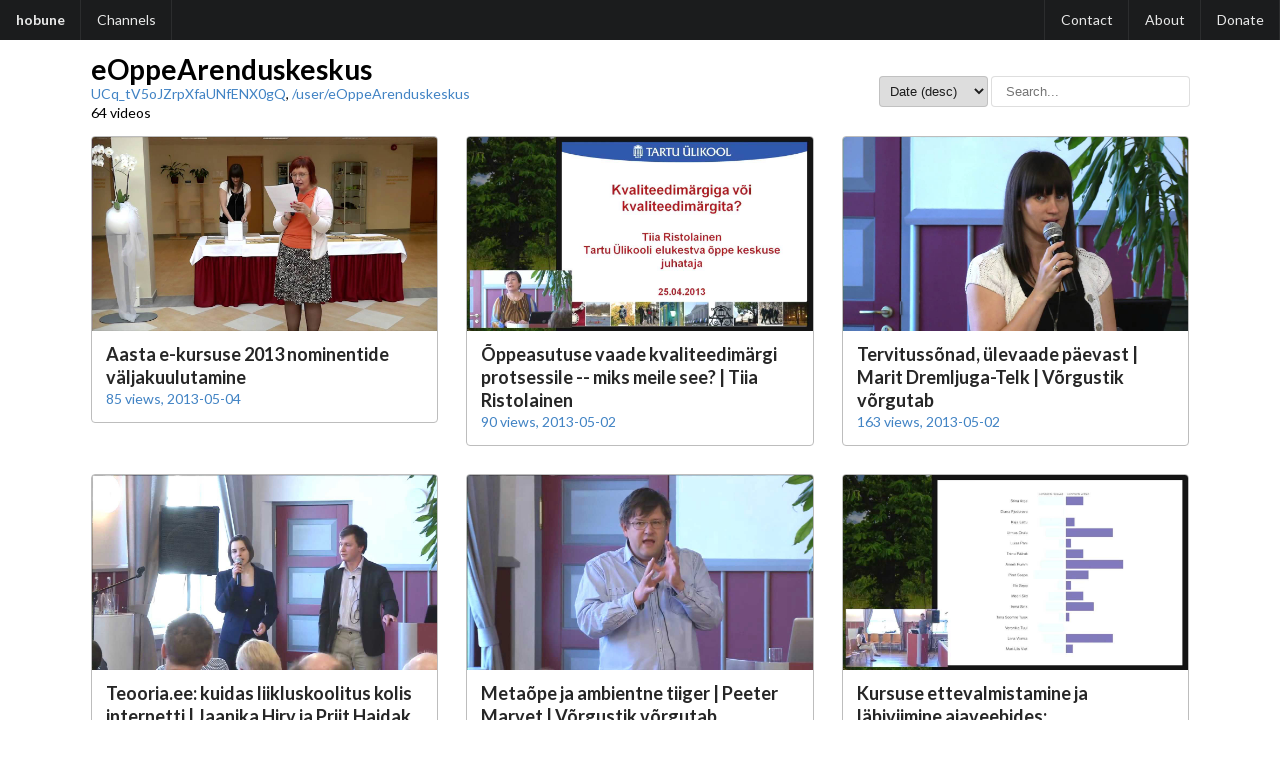

--- FILE ---
content_type: text/html; charset=UTF-8
request_url: https://hobune.stream/channels/UCq_tV5oJZrpXfaUNfENX0gQ
body_size: 7801
content:
<!DOCTYPE html>
<html lang="en">
  <head>
    <link rel="icon" type="image/x-icon" href="/favicon.ico">
    <link rel="stylesheet" type="text/css" href="/hobune.css">
    <script src="/hobune.js"></script>
    <title>eOppeArenduskeskus - hobune</title>
    <meta name="viewport" content="width=device-width, initial-scale=1, shrink-to-fit=no">
    <meta charset="UTF-8">
    <meta name="description" content="eOppeArenduskeskus&#x27;s channel archive">
  </head>
  <body>
    <div class="header">
      <a href="/" class="item primary">
        hobune
      </a>
      <a href="/channels/" class="item">
        Channels
      </a>
      <span class="item grow"></span>
      <a href="/Contact" class="item right">Contact</a> <a href="/About" class="item">About</a> <a href="/Donate" class="item">Donate</a> 
    </div>
    <div class="container channels">
  <div class="head">
    <div class="title">
      <h1 style="display: inline-block;">eOppeArenduskeskus</h1>
      <p class="subtitle"><a href="https://www.youtube.com/channel/UCq_tV5oJZrpXfaUNfENX0gQ">UCq_tV5oJZrpXfaUNfENX0gQ</a>, <a href="https://www.youtube.com/user/eOppeArenduskeskus">/user/eOppeArenduskeskus</a><br>64 videos</p>
    </div>
    <div>
      <div>
        <select name="sort" class="sort" oninput="channelSort()">
          <option value="date-a">Date (asc)</option>
          <option value="date-" selected>Date (desc)</option>
          <option value="search-a">Name (asc)</option>
          <option value="search-">Name (desc)</option>
          <option value="views-a">Views (asc)</option>
          <option value="views-">Views (desc)</option>
        </select>
        <input type="text" class="search" oninput="channelSearch()" placeholder="Search...">
      </div>
    </div>
  </div>
  
  <div class="channels flex-grid">
    
                <div class="card searchable" data-search="Aasta e-kursuse 2013 nominentide väljakuulutamine" data-date="20130504" data-views="85">
                    <a href="/videos/jgZFqNbWm48" class="inner">
                      <div class="image thumbnail">
                            <img loading="lazy" src="https://cdn.hobune.stream/files/channels-cdn/eOppeArenduskeskus%20%28eOppeArenduskeskus%29/20130504%20-%20Aasta%20e-kursuse%202013%20nominentide%20v%C3%A4ljakuulutamine%20-%20jgZFqNbWm48.jpg">
                      </div>
                      <div class="content">
                        <h3 class="title">Aasta e-kursuse 2013 nominentide väljakuulutamine</h3>
                        <p>85 views, 2013-05-04</p>
                      </div>
                    </a>
                </div>
                
                <div class="card searchable" data-search="Õppeasutuse vaade kvaliteedimärgi protsessile -- miks meile see? | Tiia Ristolainen" data-date="20130502" data-views="90">
                    <a href="/videos/UQzWIJLGrQY" class="inner">
                      <div class="image thumbnail">
                            <img loading="lazy" src="https://cdn.hobune.stream/files/channels-cdn/eOppeArenduskeskus%20%28eOppeArenduskeskus%29/20130502%20-%20%C3%95ppeasutuse%20vaade%20kvaliteedim%C3%A4rgi%20protsessile%20--%20miks%20meile%20see%20_%20Tiia%20Ristolainen%20-%20UQzWIJLGrQY.jpg">
                      </div>
                      <div class="content">
                        <h3 class="title">Õppeasutuse vaade kvaliteedimärgi protsessile -- miks meile see? | Tiia Ristolainen</h3>
                        <p>90 views, 2013-05-02</p>
                      </div>
                    </a>
                </div>
                
                <div class="card searchable" data-search="Tervitussõnad, ülevaade päevast | Marit Dremljuga-Telk | Võrgustik võrgutab" data-date="20130502" data-views="163">
                    <a href="/videos/q_BDkWnOXV4" class="inner">
                      <div class="image thumbnail">
                            <img loading="lazy" src="https://cdn.hobune.stream/files/channels-cdn/eOppeArenduskeskus%20%28eOppeArenduskeskus%29/20130502%20-%20Tervituss%C3%B5nad%2C%20%C3%BClevaade%20p%C3%A4evast%20_%20Marit%20Dremljuga-Telk%20_%20V%C3%B5rgustik%20v%C3%B5rgutab%20-%20q_BDkWnOXV4.jpg">
                      </div>
                      <div class="content">
                        <h3 class="title">Tervitussõnad, ülevaade päevast | Marit Dremljuga-Telk | Võrgustik võrgutab</h3>
                        <p>163 views, 2013-05-02</p>
                      </div>
                    </a>
                </div>
                
                <div class="card searchable" data-search="Teooria.ee: kuidas liikluskoolitus kolis internetti | Jaanika Hirv ja Priit Haidak" data-date="20130502" data-views="210">
                    <a href="/videos/8g1OYynzlwk" class="inner">
                      <div class="image thumbnail">
                            <img loading="lazy" src="https://cdn.hobune.stream/files/channels-cdn/eOppeArenduskeskus%20%28eOppeArenduskeskus%29/20130502%20-%20Teooria.ee%20-%20kuidas%20liikluskoolitus%20kolis%20internetti%20_%20Jaanika%20Hirv%20ja%20Priit%20Haidak%20-%208g1OYynzlwk.jpg">
                      </div>
                      <div class="content">
                        <h3 class="title">Teooria.ee: kuidas liikluskoolitus kolis internetti | Jaanika Hirv ja Priit Haidak</h3>
                        <p>210 views, 2013-05-02</p>
                      </div>
                    </a>
                </div>
                
                <div class="card searchable" data-search="Metaõpe ja ambientne tiiger | Peeter Marvet | Võrgustik võrgutab" data-date="20130502" data-views="279">
                    <a href="/videos/Lb-1E_1iKMU" class="inner">
                      <div class="image thumbnail">
                            <img loading="lazy" src="https://cdn.hobune.stream/files/channels-cdn/eOppeArenduskeskus%20%28eOppeArenduskeskus%29/20130502%20-%20Meta%C3%B5pe%20ja%20ambientne%20tiiger%20_%20Peeter%20Marvet%20_%20V%C3%B5rgustik%20v%C3%B5rgutab%20-%20Lb-1E_1iKMU.jpg">
                      </div>
                      <div class="content">
                        <h3 class="title">Metaõpe ja ambientne tiiger | Peeter Marvet | Võrgustik võrgutab</h3>
                        <p>279 views, 2013-05-02</p>
                      </div>
                    </a>
                </div>
                
                <div class="card searchable" data-search="Kursuse ettevalmistamine ja läbiviimine ajaveebides: #oppematerjalid | Hans Põldoja" data-date="20130502" data-views="43">
                    <a href="/videos/g46YQKFUu4w" class="inner">
                      <div class="image thumbnail">
                            <img loading="lazy" src="https://cdn.hobune.stream/files/channels-cdn/eOppeArenduskeskus%20%28eOppeArenduskeskus%29/20130502%20-%20Kursuse%20ettevalmistamine%20ja%20l%C3%A4biviimine%20ajaveebides%20-%20%23oppematerjalid%20_%20Hans%20P%C3%B5ldoja%20-%20g46YQKFUu4w.jpg">
                      </div>
                      <div class="content">
                        <h3 class="title">Kursuse ettevalmistamine ja läbiviimine ajaveebides: #oppematerjalid | Hans Põldoja</h3>
                        <p>43 views, 2013-05-02</p>
                      </div>
                    </a>
                </div>
                
                <div class="card searchable" data-search="Kursus &quot;Poliitiline vägivald Eestis 1905-1960&quot; | Aigi Rahi-Tamm | Võrgustik võrgutab" data-date="20130502" data-views="137">
                    <a href="/videos/s3dTQPMZHcU" class="inner">
                      <div class="image thumbnail">
                            <img loading="lazy" src="https://cdn.hobune.stream/files/channels-cdn/eOppeArenduskeskus%20%28eOppeArenduskeskus%29/20130502%20-%20Kursus%20%27Poliitiline%20v%C3%A4givald%20Eestis%201905-1960%27%20_%20Aigi%20Rahi-Tamm%20_%20V%C3%B5rgustik%20v%C3%B5rgutab%20-%20s3dTQPMZHcU.jpg">
                      </div>
                      <div class="content">
                        <h3 class="title">Kursus &quot;Poliitiline vägivald Eestis 1905-1960&quot; | Aigi Rahi-Tamm | Võrgustik võrgutab</h3>
                        <p>137 views, 2013-05-02</p>
                      </div>
                    </a>
                </div>
                
                <div class="card searchable" data-search="Kursus &quot;Ehituse organiseerimine + projekt&quot; | Aivars Alt | Võrgustik võrgutab" data-date="20130502" data-views="98">
                    <a href="/videos/-lh64PONENs" class="inner">
                      <div class="image thumbnail">
                            <img loading="lazy" src="https://cdn.hobune.stream/files/channels-cdn/eOppeArenduskeskus%20%28eOppeArenduskeskus%29/20130502%20-%20Kursus%20%27Ehituse%20organiseerimine%20%2B%20projekt%27%20_%20Aivars%20Alt%20_%20V%C3%B5rgustik%20v%C3%B5rgutab%20-%20-lh64PONENs.jpg">
                      </div>
                      <div class="content">
                        <h3 class="title">Kursus &quot;Ehituse organiseerimine + projekt&quot; | Aivars Alt | Võrgustik võrgutab</h3>
                        <p>98 views, 2013-05-02</p>
                      </div>
                    </a>
                </div>
                
                <div class="card searchable" data-search="E-kursuse kvaliteedimärgi elulugu -- mida meil sellest õppida? | Merle Varendi ja Egle Kampus" data-date="20130502" data-views="102">
                    <a href="/videos/TsoqVtF8foQ" class="inner">
                      <div class="image thumbnail">
                            <img loading="lazy" src="https://cdn.hobune.stream/files/channels-cdn/eOppeArenduskeskus%20%28eOppeArenduskeskus%29/20130502%20-%20E-kursuse%20kvaliteedim%C3%A4rgi%20elulugu%20--%20mida%20meil%20sellest%20%C3%B5ppida%20_%20Merle%20Varendi%20ja%20Egle%20Kampus%20-%20TsoqVtF8foQ.jpg">
                      </div>
                      <div class="content">
                        <h3 class="title">E-kursuse kvaliteedimärgi elulugu -- mida meil sellest õppida? | Merle Varendi ja Egle Kampus</h3>
                        <p>102 views, 2013-05-02</p>
                      </div>
                    </a>
                </div>
                
                <div class="card searchable" data-search="Autoriõiguse kiirkursus e-õppematerjalide koostajaile | Peeter P. Mõtsküla | Võrgustik võrgutab" data-date="20130502" data-views="312">
                    <a href="/videos/VgcegYu6oKc" class="inner">
                      <div class="image thumbnail">
                            <img loading="lazy" src="https://cdn.hobune.stream/files/channels-cdn/eOppeArenduskeskus%20%28eOppeArenduskeskus%29/20130502%20-%20Autori%C3%B5iguse%20kiirkursus%20e-%C3%B5ppematerjalide%20koostajaile%20_%20Peeter%20P.%20M%C3%B5tsk%C3%BCla%20_%20V%C3%B5rgustik%20v%C3%B5rgutab%20-%20VgcegYu6oKc.jpg">
                      </div>
                      <div class="content">
                        <h3 class="title">Autoriõiguse kiirkursus e-õppematerjalide koostajaile | Peeter P. Mõtsküla | Võrgustik võrgutab</h3>
                        <p>312 views, 2013-05-02</p>
                      </div>
                    </a>
                </div>
                
                <div class="card searchable" data-search="Aktiivõppega tempel mällu igaveseks!? | Birgy Lorenz | Võrgustik võrgutab" data-date="20130502" data-views="156">
                    <a href="/videos/vMbNVxc8_DY" class="inner">
                      <div class="image thumbnail">
                            <img loading="lazy" src="https://cdn.hobune.stream/files/channels-cdn/eOppeArenduskeskus%20%28eOppeArenduskeskus%29/20130502%20-%20Aktiiv%C3%B5ppega%20tempel%20m%C3%A4llu%20igaveseks%21%20_%20Birgy%20Lorenz%20_%20V%C3%B5rgustik%20v%C3%B5rgutab%20-%20vMbNVxc8_DY.jpg">
                      </div>
                      <div class="content">
                        <h3 class="title">Aktiivõppega tempel mällu igaveseks!? | Birgy Lorenz | Võrgustik võrgutab</h3>
                        <p>156 views, 2013-05-02</p>
                      </div>
                    </a>
                </div>
                
                <div class="card searchable" data-search="Õpetajate koostöö Moodle õpikeskkonna kasutamisel õppetöös | Ene Saar | Võrgustik võrgutab" data-date="20130306" data-views="358">
                    <a href="/videos/WhLLC2JZh4k" class="inner">
                      <div class="image thumbnail">
                            <img loading="lazy" src="https://cdn.hobune.stream/files/channels-cdn/eOppeArenduskeskus%20%28eOppeArenduskeskus%29/20130306%20-%20%C3%95petajate%20koost%C3%B6%C3%B6%20Moodle%20%C3%B5pikeskkonna%20kasutamisel%20%C3%B5ppet%C3%B6%C3%B6s%20_%20Ene%20Saar%20_%20V%C3%B5rgustik%20v%C3%B5rgutab%20-%20WhLLC2JZh4k.jpg">
                      </div>
                      <div class="content">
                        <h3 class="title">Õpetajate koostöö Moodle õpikeskkonna kasutamisel õppetöös | Ene Saar | Võrgustik võrgutab</h3>
                        <p>358 views, 2013-03-06</p>
                      </div>
                    </a>
                </div>
                
                <div class="card searchable" data-search="Rändaja kodu on kõikjal | Ingrid Maadvere | Võrgustik võrgutab" data-date="20130306" data-views="161">
                    <a href="/videos/TpRAGN5e5zo" class="inner">
                      <div class="image thumbnail">
                            <img loading="lazy" src="https://cdn.hobune.stream/files/channels-cdn/eOppeArenduskeskus%20%28eOppeArenduskeskus%29/20130306%20-%20R%C3%A4ndaja%20kodu%20on%20k%C3%B5ikjal%20_%20Ingrid%20Maadvere%20_%20V%C3%B5rgustik%20v%C3%B5rgutab%20-%20TpRAGN5e5zo.jpg">
                      </div>
                      <div class="content">
                        <h3 class="title">Rändaja kodu on kõikjal | Ingrid Maadvere | Võrgustik võrgutab</h3>
                        <p>161 views, 2013-03-06</p>
                      </div>
                    </a>
                </div>
                
                <div class="card searchable" data-search="Ole avatud, siis on ka maailm avatud | Anneli Ramjalg | Võrgustik võrgutab" data-date="20130306" data-views="311">
                    <a href="/videos/Z_coMjZbiGE" class="inner">
                      <div class="image thumbnail">
                            <img loading="lazy" src="https://cdn.hobune.stream/files/channels-cdn/eOppeArenduskeskus%20%28eOppeArenduskeskus%29/20130306%20-%20Ole%20avatud%2C%20siis%20on%20ka%20maailm%20avatud%20_%20Anneli%20Ramjalg%20_%20V%C3%B5rgustik%20v%C3%B5rgutab%20-%20Z_coMjZbiGE.jpg">
                      </div>
                      <div class="content">
                        <h3 class="title">Ole avatud, siis on ka maailm avatud | Anneli Ramjalg | Võrgustik võrgutab</h3>
                        <p>311 views, 2013-03-06</p>
                      </div>
                    </a>
                </div>
                
                <div class="card searchable" data-search="Gustav Adolfi Gümnaasiumi õpilased õppematerjale loomas | Katrin Mattheus | Võrgustik võrgutab" data-date="20130306" data-views="170">
                    <a href="/videos/XsH2dR4Fg_Y" class="inner">
                      <div class="image thumbnail">
                            <img loading="lazy" src="https://cdn.hobune.stream/files/channels-cdn/eOppeArenduskeskus%20%28eOppeArenduskeskus%29/20130306%20-%20Gustav%20Adolfi%20G%C3%BCmnaasiumi%20%C3%B5pilased%20%C3%B5ppematerjale%20loomas%20_%20Katrin%20Mattheus%20_%20V%C3%B5rgustik%20v%C3%B5rgutab%20-%20XsH2dR4Fg_Y.jpg">
                      </div>
                      <div class="content">
                        <h3 class="title">Gustav Adolfi Gümnaasiumi õpilased õppematerjale loomas | Katrin Mattheus | Võrgustik võrgutab</h3>
                        <p>170 views, 2013-03-06</p>
                      </div>
                    </a>
                </div>
                
                <div class="card searchable" data-search="Gustav Adolfi Gümnaasiumi õpetajad õppematerjale loomas | Martin Salong | Võrgustik võrgutab" data-date="20130306" data-views="1194">
                    <a href="/videos/gZv4Ws6Sylw" class="inner">
                      <div class="image thumbnail">
                            <img loading="lazy" src="https://cdn.hobune.stream/files/channels-cdn/eOppeArenduskeskus%20%28eOppeArenduskeskus%29/20130306%20-%20Gustav%20Adolfi%20G%C3%BCmnaasiumi%20%C3%B5petajad%20%C3%B5ppematerjale%20loomas%20_%20Martin%20Salong%20_%20V%C3%B5rgustik%20v%C3%B5rgutab%20-%20gZv4Ws6Sylw.jpg">
                      </div>
                      <div class="content">
                        <h3 class="title">Gustav Adolfi Gümnaasiumi õpetajad õppematerjale loomas | Martin Salong | Võrgustik võrgutab</h3>
                        <p>1194 views, 2013-03-06</p>
                      </div>
                    </a>
                </div>
                
                <div class="card searchable" data-search="Gustav Adolfi Gümnaasiumi õpetajad õppematerjale loomas | Martin Saar | Võrgustik võrgutab" data-date="20130306" data-views="2458">
                    <a href="/videos/XQjqV9Zzet0" class="inner">
                      <div class="image thumbnail">
                            <img loading="lazy" src="https://cdn.hobune.stream/files/channels-cdn/eOppeArenduskeskus%20%28eOppeArenduskeskus%29/20130306%20-%20Gustav%20Adolfi%20G%C3%BCmnaasiumi%20%C3%B5petajad%20%C3%B5ppematerjale%20loomas%20_%20Martin%20Saar%20_%20V%C3%B5rgustik%20v%C3%B5rgutab%20-%20XQjqV9Zzet0.jpg">
                      </div>
                      <div class="content">
                        <h3 class="title">Gustav Adolfi Gümnaasiumi õpetajad õppematerjale loomas | Martin Saar | Võrgustik võrgutab</h3>
                        <p>2458 views, 2013-03-06</p>
                      </div>
                    </a>
                </div>
                
                <div class="card searchable" data-search="Gustav Adolfi Gümnaasiumi õpetajad õppematerjale loomas | Ly Tammerik | Võrgustik võrgutab" data-date="20130306" data-views="368">
                    <a href="/videos/PphtU_IuEiU" class="inner">
                      <div class="image thumbnail">
                            <img loading="lazy" src="https://cdn.hobune.stream/files/channels-cdn/eOppeArenduskeskus%20%28eOppeArenduskeskus%29/20130306%20-%20Gustav%20Adolfi%20G%C3%BCmnaasiumi%20%C3%B5petajad%20%C3%B5ppematerjale%20loomas%20_%20Ly%20Tammerik%20_%20V%C3%B5rgustik%20v%C3%B5rgutab%20-%20PphtU_IuEiU.jpg">
                      </div>
                      <div class="content">
                        <h3 class="title">Gustav Adolfi Gümnaasiumi õpetajad õppematerjale loomas | Ly Tammerik | Võrgustik võrgutab</h3>
                        <p>368 views, 2013-03-06</p>
                      </div>
                    </a>
                </div>
                
                <div class="card searchable" data-search="E-õppe rõõmud ja valud | Aili Kendaru | Võrgustik võrgutab" data-date="20130306" data-views="165">
                    <a href="/videos/m0i3Ujt-_Hs" class="inner">
                      <div class="image thumbnail">
                            <img loading="lazy" src="https://cdn.hobune.stream/files/channels-cdn/eOppeArenduskeskus%20%28eOppeArenduskeskus%29/20130306%20-%20E-%C3%B5ppe%20r%C3%B5%C3%B5mud%20ja%20valud%20_%20Aili%20Kendaru%20_%20V%C3%B5rgustik%20v%C3%B5rgutab%20-%20m0i3Ujt-_Hs.jpg">
                      </div>
                      <div class="content">
                        <h3 class="title">E-õppe rõõmud ja valud | Aili Kendaru | Võrgustik võrgutab</h3>
                        <p>165 views, 2013-03-06</p>
                      </div>
                    </a>
                </div>
                
                <div class="card searchable" data-search="E-Õppe Arenduskeskuse repositooriumi tutvustus | Eneli Sutt | Võrgustik võrgutab" data-date="20130306" data-views="107">
                    <a href="/videos/GlYPP6WYVkE" class="inner">
                      <div class="image thumbnail">
                            <img loading="lazy" src="https://cdn.hobune.stream/files/channels-cdn/eOppeArenduskeskus%20%28eOppeArenduskeskus%29/20130306%20-%20E-%C3%95ppe%20Arenduskeskuse%20repositooriumi%20tutvustus%20_%20Eneli%20Sutt%20_%20V%C3%B5rgustik%20v%C3%B5rgutab%20-%20GlYPP6WYVkE.jpg">
                      </div>
                      <div class="content">
                        <h3 class="title">E-Õppe Arenduskeskuse repositooriumi tutvustus | Eneli Sutt | Võrgustik võrgutab</h3>
                        <p>107 views, 2013-03-06</p>
                      </div>
                    </a>
                </div>
                
                <div class="card searchable" data-search="Sissejuhatus seminarile | Triin Pajur | Võrgustik võrgutab" data-date="20130304" data-views="68">
                    <a href="/videos/OBTONlbWwSo" class="inner">
                      <div class="image thumbnail">
                            <img loading="lazy" src="https://cdn.hobune.stream/files/channels-cdn/eOppeArenduskeskus%20%28eOppeArenduskeskus%29/20130304%20-%20Sissejuhatus%20seminarile%20_%20Triin%20Pajur%20_%20V%C3%B5rgustik%20v%C3%B5rgutab%20-%20OBTONlbWwSo.jpg">
                      </div>
                      <div class="content">
                        <h3 class="title">Sissejuhatus seminarile | Triin Pajur | Võrgustik võrgutab</h3>
                        <p>68 views, 2013-03-04</p>
                      </div>
                    </a>
                </div>
                
                <div class="card searchable" data-search="Milline on hea õppematerjalide jagamise kultuur? | Meeri Sild | Võrgustik võrgutab" data-date="20130304" data-views="132">
                    <a href="/videos/09UVaNS8vqI" class="inner">
                      <div class="image thumbnail">
                            <img loading="lazy" src="https://cdn.hobune.stream/files/channels-cdn/eOppeArenduskeskus%20%28eOppeArenduskeskus%29/20130304%20-%20Milline%20on%20hea%20%C3%B5ppematerjalide%20jagamise%20kultuur%20_%20Meeri%20Sild%20_%20V%C3%B5rgustik%20v%C3%B5rgutab%20-%2009UVaNS8vqI.jpg">
                      </div>
                      <div class="content">
                        <h3 class="title">Milline on hea õppematerjalide jagamise kultuur? | Meeri Sild | Võrgustik võrgutab</h3>
                        <p>132 views, 2013-03-04</p>
                      </div>
                    </a>
                </div>
                
                <div class="card searchable" data-search="Lingikogu kui lihtne õppematerjalide organiseerimise vahend | Tiia Salm | Võrgustik võrgutab" data-date="20130304" data-views="155">
                    <a href="/videos/Fi2Xk6jL4xQ" class="inner">
                      <div class="image thumbnail">
                            <img loading="lazy" src="https://cdn.hobune.stream/files/channels-cdn/eOppeArenduskeskus%20%28eOppeArenduskeskus%29/20130304%20-%20Lingikogu%20kui%20lihtne%20%C3%B5ppematerjalide%20organiseerimise%20vahend%20_%20Tiia%20Salm%20_%20V%C3%B5rgustik%20v%C3%B5rgutab%20-%20Fi2Xk6jL4xQ.jpg">
                      </div>
                      <div class="content">
                        <h3 class="title">Lingikogu kui lihtne õppematerjalide organiseerimise vahend | Tiia Salm | Võrgustik võrgutab</h3>
                        <p>155 views, 2013-03-04</p>
                      </div>
                    </a>
                </div>
                
                <div class="card searchable" data-search="Korilase varasalv | Siret Lahemaa | Võrgustik võrgutab" data-date="20130304" data-views="311">
                    <a href="/videos/TyxNIv2xuUU" class="inner">
                      <div class="image thumbnail">
                            <img loading="lazy" src="https://cdn.hobune.stream/files/channels-cdn/eOppeArenduskeskus%20%28eOppeArenduskeskus%29/20130304%20-%20Korilase%20varasalv%20_%20Siret%20Lahemaa%20_%20V%C3%B5rgustik%20v%C3%B5rgutab%20-%20TyxNIv2xuUU.jpg">
                      </div>
                      <div class="content">
                        <h3 class="title">Korilase varasalv | Siret Lahemaa | Võrgustik võrgutab</h3>
                        <p>311 views, 2013-03-04</p>
                      </div>
                    </a>
                </div>
                
                <div class="card searchable" data-search="E-testide ja e-ülesannete koostamise kogemus | Anastassia Voronina | Võrgustik võrgutab" data-date="20130304" data-views="118">
                    <a href="/videos/x_h_2iyy8as" class="inner">
                      <div class="image thumbnail">
                            <img loading="lazy" src="https://cdn.hobune.stream/files/channels-cdn/eOppeArenduskeskus%20%28eOppeArenduskeskus%29/20130304%20-%20E-testide%20ja%20e-%C3%BClesannete%20koostamise%20kogemus%20_%20Anastassia%20Voronina%20_%20V%C3%B5rgustik%20v%C3%B5rgutab%20-%20x_h_2iyy8as.jpg">
                      </div>
                      <div class="content">
                        <h3 class="title">E-testide ja e-ülesannete koostamise kogemus | Anastassia Voronina | Võrgustik võrgutab</h3>
                        <p>118 views, 2013-03-04</p>
                      </div>
                    </a>
                </div>
                
                <div class="card searchable" data-search="Tühi kauss ja magavad karud | Hans Põldoja ja Marko Puusaar | Võrgustik võrgutab" data-date="20121228" data-views="123">
                    <a href="/videos/Ac_WS2YHyts" class="inner">
                      <div class="image thumbnail">
                            <img loading="lazy" src="https://cdn.hobune.stream/files/channels-cdn/eOppeArenduskeskus%20%28eOppeArenduskeskus%29/20121228%20-%20T%C3%BChi%20kauss%20ja%20magavad%20karud%20_%20Hans%20P%C3%B5ldoja%20ja%20Marko%20Puusaar%20_%20V%C3%B5rgustik%20v%C3%B5rgutab%20-%20Ac_WS2YHyts.jpg">
                      </div>
                      <div class="content">
                        <h3 class="title">Tühi kauss ja magavad karud | Hans Põldoja ja Marko Puusaar | Võrgustik võrgutab</h3>
                        <p>123 views, 2012-12-28</p>
                      </div>
                    </a>
                </div>
                
                <div class="card searchable" data-search="Väljundipõhine hindamine: müüdid ja mured | Siret Rutiku | Võrgustik võrgutab" data-date="20121221" data-views="272">
                    <a href="/videos/xQ1BNw4PECI" class="inner">
                      <div class="image thumbnail">
                            <img loading="lazy" src="https://cdn.hobune.stream/files/channels-cdn/eOppeArenduskeskus%20%28eOppeArenduskeskus%29/20121221%20-%20V%C3%A4ljundip%C3%B5hine%20hindamine%20-%20m%C3%BC%C3%BCdid%20ja%20mured%20_%20Siret%20Rutiku%20_%20V%C3%B5rgustik%20v%C3%B5rgutab%20-%20xQ1BNw4PECI.jpg">
                      </div>
                      <div class="content">
                        <h3 class="title">Väljundipõhine hindamine: müüdid ja mured | Siret Rutiku | Võrgustik võrgutab</h3>
                        <p>272 views, 2012-12-21</p>
                      </div>
                    </a>
                </div>
                
                <div class="card searchable" data-search="Õpetaja autoriõiguste kadalipus | Ingrid Maadvere | Võrgustik võrgutab" data-date="20121220" data-views="497">
                    <a href="/videos/ZqSBEkAh6tA" class="inner">
                      <div class="image thumbnail">
                            <img loading="lazy" src="https://cdn.hobune.stream/files/channels-cdn/eOppeArenduskeskus%20%28eOppeArenduskeskus%29/20121220%20-%20%C3%95petaja%20autori%C3%B5iguste%20kadalipus%20_%20Ingrid%20Maadvere%20_%20V%C3%B5rgustik%20v%C3%B5rgutab%20-%20ZqSBEkAh6tA.jpg">
                      </div>
                      <div class="content">
                        <h3 class="title">Õpetaja autoriõiguste kadalipus | Ingrid Maadvere | Võrgustik võrgutab</h3>
                        <p>497 views, 2012-12-20</p>
                      </div>
                    </a>
                </div>
                
                <div class="card searchable" data-search="Õnn ja õnnetus õppematerjalide loomisel | Birgy Lorenz | Võrgustik võrgutab" data-date="20121220" data-views="228">
                    <a href="/videos/Rr_8y3FqLVo" class="inner">
                      <div class="image thumbnail">
                            <img loading="lazy" src="https://cdn.hobune.stream/files/channels-cdn/eOppeArenduskeskus%20%28eOppeArenduskeskus%29/20121220%20-%20%C3%95nn%20ja%20%C3%B5nnetus%20%C3%B5ppematerjalide%20loomisel%20_%20Birgy%20Lorenz%20_%20V%C3%B5rgustik%20v%C3%B5rgutab%20-%20Rr_8y3FqLVo.jpg">
                      </div>
                      <div class="content">
                        <h3 class="title">Õnn ja õnnetus õppematerjalide loomisel | Birgy Lorenz | Võrgustik võrgutab</h3>
                        <p>228 views, 2012-12-20</p>
                      </div>
                    </a>
                </div>
                
                <div class="card searchable" data-search="Sissejuhatus seminarile | Triin Pajur | Võrgustik võrgutab" data-date="20121220" data-views="107">
                    <a href="/videos/gJAfqL-YbtE" class="inner">
                      <div class="image thumbnail">
                            <img loading="lazy" src="https://cdn.hobune.stream/files/channels-cdn/eOppeArenduskeskus%20%28eOppeArenduskeskus%29/20121220%20-%20Sissejuhatus%20seminarile%20_%20Triin%20Pajur%20_%C2%A0V%C3%B5rgustik%20v%C3%B5rgutab%20-%20gJAfqL-YbtE.jpg">
                      </div>
                      <div class="content">
                        <h3 class="title">Sissejuhatus seminarile | Triin Pajur | Võrgustik võrgutab</h3>
                        <p>107 views, 2012-12-20</p>
                      </div>
                    </a>
                </div>
                
                <div class="card searchable" data-search="E-tund | Maarja Hallik (Kirjastus Avita) | Võrgustik võrgutab" data-date="20121220" data-views="841">
                    <a href="/videos/hawsHoE0Owc" class="inner">
                      <div class="image thumbnail">
                            <img loading="lazy" src="https://cdn.hobune.stream/files/channels-cdn/eOppeArenduskeskus%20%28eOppeArenduskeskus%29/20121220%20-%20E-tund%20_%20Maarja%20Hallik%20%28Kirjastus%20Avita%29%C2%A0_%20V%C3%B5rgustik%20v%C3%B5rgutab%20-%20hawsHoE0Owc.jpg">
                      </div>
                      <div class="content">
                        <h3 class="title">E-tund | Maarja Hallik (Kirjastus Avita) | Võrgustik võrgutab</h3>
                        <p>841 views, 2012-12-20</p>
                      </div>
                    </a>
                </div>
                
                <div class="card searchable" data-search="Autori.. õigused -- müüt või tegelikkus? | Ene Koitla, Kerli Kusnets ja Eneli Sutt" data-date="20121220" data-views="269">
                    <a href="/videos/A6Wh29Qk5M0" class="inner">
                      <div class="image thumbnail">
                            <img loading="lazy" src="https://cdn.hobune.stream/files/channels-cdn/eOppeArenduskeskus%20%28eOppeArenduskeskus%29/20121220%20-%20Autori..%20%C3%B5igused%20--%20m%C3%BC%C3%BCt%20v%C3%B5i%20tegelikkus%20_%20Ene%20Koitla%2C%20Kerli%20Kusnets%20ja%20Eneli%20Sutt%20-%20A6Wh29Qk5M0.jpg">
                      </div>
                      <div class="content">
                        <h3 class="title">Autori.. õigused -- müüt või tegelikkus? | Ene Koitla, Kerli Kusnets ja Eneli Sutt</h3>
                        <p>269 views, 2012-12-20</p>
                      </div>
                    </a>
                </div>
                
                <div class="card searchable" data-search="ICT in Estonian Education (energetic music)" data-date="20121204" data-views="272">
                    <a href="/videos/R8rS-AqfavQ" class="inner">
                      <div class="image thumbnail">
                            <img loading="lazy" src="https://cdn.hobune.stream/files/channels-cdn/eOppeArenduskeskus%20%28eOppeArenduskeskus%29/20121204%20-%20ICT%20in%20Estonian%20Education%20%28energetic%20music%29%20-%20R8rS-AqfavQ.jpg">
                      </div>
                      <div class="content">
                        <h3 class="title">ICT in Estonian Education (energetic music)</h3>
                        <p>272 views, 2012-12-04</p>
                      </div>
                    </a>
                </div>
                
                <div class="card searchable" data-search="ICT in Estonian Education (calm music)" data-date="20121204" data-views="621">
                    <a href="/videos/Vr-SYYQveHk" class="inner">
                      <div class="image thumbnail">
                            <img loading="lazy" src="https://cdn.hobune.stream/files/channels-cdn/eOppeArenduskeskus%20%28eOppeArenduskeskus%29/20121204%20-%20ICT%20in%20Estonian%20Education%20%28calm%20music%29%20-%20Vr-SYYQveHk.jpg">
                      </div>
                      <div class="content">
                        <h3 class="title">ICT in Estonian Education (calm music)</h3>
                        <p>621 views, 2012-12-04</p>
                      </div>
                    </a>
                </div>
                
                <div class="card searchable" data-search="Kriteeriumid tekstiliste ülesannete hindamiseks | Katrin Saks | Võrgustik võrgutab" data-date="20121121" data-views="253">
                    <a href="/videos/d-m8xlVBA1w" class="inner">
                      <div class="image thumbnail">
                            <img loading="lazy" src="https://cdn.hobune.stream/files/channels-cdn/eOppeArenduskeskus%20%28eOppeArenduskeskus%29/20121121%20-%20Kriteeriumid%20tekstiliste%20%C3%BClesannete%20hindamiseks%20_%C2%A0Katrin%20Saks%20_%20V%C3%B5rgustik%20v%C3%B5rgutab%20-%20d-m8xlVBA1w.jpg">
                      </div>
                      <div class="content">
                        <h3 class="title">Kriteeriumid tekstiliste ülesannete hindamiseks | Katrin Saks | Võrgustik võrgutab</h3>
                        <p>253 views, 2012-11-21</p>
                      </div>
                    </a>
                </div>
                
                <div class="card searchable" data-search="Kas 2 elevandipoega on parem kui 38 papagoid? | Ave Kõrve | Võrgustik võrgutab" data-date="20121121" data-views="228">
                    <a href="/videos/94cFlVi_vK4" class="inner">
                      <div class="image thumbnail">
                            <img loading="lazy" src="https://cdn.hobune.stream/files/channels-cdn/eOppeArenduskeskus%20%28eOppeArenduskeskus%29/20121121%20-%20Kas%202%20elevandipoega%20on%20parem%20kui%2038%20papagoid%20_%20Ave%20K%C3%B5rve%20_%20V%C3%B5rgustik%20v%C3%B5rgutab%20-%2094cFlVi_vK4.jpg">
                      </div>
                      <div class="content">
                        <h3 class="title">Kas 2 elevandipoega on parem kui 38 papagoid? | Ave Kõrve | Võrgustik võrgutab</h3>
                        <p>228 views, 2012-11-21</p>
                      </div>
                    </a>
                </div>
                
                <div class="card searchable" data-search="Java automaattestimise vahenditest programmeerimise õpetamisel | Jaanus Pöial" data-date="20121121" data-views="338">
                    <a href="/videos/dEZVf9GiLUE" class="inner">
                      <div class="image thumbnail">
                            <img loading="lazy" src="https://cdn.hobune.stream/files/channels-cdn/eOppeArenduskeskus%20%28eOppeArenduskeskus%29/20121121%20-%20Java%20automaattestimise%20vahenditest%20programmeerimise%20%C3%B5petamisel%20_%20Jaanus%20P%C3%B6ial%20-%20dEZVf9GiLUE.jpg">
                      </div>
                      <div class="content">
                        <h3 class="title">Java automaattestimise vahenditest programmeerimise õpetamisel | Jaanus Pöial</h3>
                        <p>338 views, 2012-11-21</p>
                      </div>
                    </a>
                </div>
                
                <div class="card searchable" data-search="Hindamismudelid ning nende loomine ja kasutamine digikeskkonnas | Varje Tipp | Võrgustik võrgutab" data-date="20121121" data-views="663">
                    <a href="/videos/41NbLGSP3Bc" class="inner">
                      <div class="image thumbnail">
                            <img loading="lazy" src="https://cdn.hobune.stream/files/channels-cdn/eOppeArenduskeskus%20%28eOppeArenduskeskus%29/20121121%20-%20Hindamismudelid%20ning%20nende%20loomine%20ja%20kasutamine%20digikeskkonnas%20_%C2%A0Varje%20Tipp%20_%20V%C3%B5rgustik%20v%C3%B5rgutab%20-%2041NbLGSP3Bc.jpg">
                      </div>
                      <div class="content">
                        <h3 class="title">Hindamismudelid ning nende loomine ja kasutamine digikeskkonnas | Varje Tipp | Võrgustik võrgutab</h3>
                        <p>663 views, 2012-11-21</p>
                      </div>
                    </a>
                </div>
                
                <div class="card searchable" data-search="Hindamine on mõõtmine | Vello Kukk | Võrgustik võrgutab" data-date="20121121" data-views="270">
                    <a href="/videos/Su5K5HoqkO0" class="inner">
                      <div class="image thumbnail">
                            <img loading="lazy" src="https://cdn.hobune.stream/files/channels-cdn/eOppeArenduskeskus%20%28eOppeArenduskeskus%29/20121121%20-%20Hindamine%20on%20m%C3%B5%C3%B5tmine%20_%20Vello%20Kukk%20_%20V%C3%B5rgustik%20v%C3%B5rgutab%20-%20Su5K5HoqkO0.jpg">
                      </div>
                      <div class="content">
                        <h3 class="title">Hindamine on mõõtmine | Vello Kukk | Võrgustik võrgutab</h3>
                        <p>270 views, 2012-11-21</p>
                      </div>
                    </a>
                </div>
                
                <div class="card searchable" data-search="Hindamine: miks, mida, kuidas? | Kaire Uiboleht | Võrgustik võrgutab" data-date="20121121" data-views="405">
                    <a href="/videos/vJOk4LP1Suc" class="inner">
                      <div class="image thumbnail">
                            <img loading="lazy" src="https://cdn.hobune.stream/files/channels-cdn/eOppeArenduskeskus%20%28eOppeArenduskeskus%29/20121121%20-%20Hindamine%20-%20miks%2C%20mida%2C%20kuidas%20_%20Kaire%20Uiboleht%20_%20V%C3%B5rgustik%20v%C3%B5rgutab%20-%20vJOk4LP1Suc.jpg">
                      </div>
                      <div class="content">
                        <h3 class="title">Hindamine: miks, mida, kuidas? | Kaire Uiboleht | Võrgustik võrgutab</h3>
                        <p>405 views, 2012-11-21</p>
                      </div>
                    </a>
                </div>
                
                <div class="card searchable" data-search="Miks võiks hindamine õppetöös maamunalt üldse ära kaduda | Tõnu Piibur | Võrgustik võrgutab" data-date="20121112" data-views="359">
                    <a href="/videos/zNfmMchb5J0" class="inner">
                      <div class="image thumbnail">
                            <img loading="lazy" src="https://cdn.hobune.stream/files/channels-cdn/eOppeArenduskeskus%20%28eOppeArenduskeskus%29/20121112%20-%20Miks%20v%C3%B5iks%20hindamine%20%C3%B5ppet%C3%B6%C3%B6s%20maamunalt%20%C3%BCldse%20%C3%A4ra%20kaduda%20_%20T%C3%B5nu%20Piibur%20_%20V%C3%B5rgustik%20v%C3%B5rgutab%20-%20zNfmMchb5J0.jpg">
                      </div>
                      <div class="content">
                        <h3 class="title">Miks võiks hindamine õppetöös maamunalt üldse ära kaduda | Tõnu Piibur | Võrgustik võrgutab</h3>
                        <p>359 views, 2012-11-12</p>
                      </div>
                    </a>
                </div>
                
                <div class="card searchable" data-search="Kujundav hindamine ja koostöö uuenevas koolis | Meedi Neeme | Võrgustik Võrgutab" data-date="20121112" data-views="1268">
                    <a href="/videos/sWZCQRm8bCI" class="inner">
                      <div class="image thumbnail">
                            <img loading="lazy" src="https://cdn.hobune.stream/files/channels-cdn/eOppeArenduskeskus%20%28eOppeArenduskeskus%29/20121112%20-%20Kujundav%20hindamine%20ja%20koost%C3%B6%C3%B6%20uuenevas%20koolis%20_%20Meedi%20Neeme%20_%20V%C3%B5rgustik%20V%C3%B5rgutab%20-%20sWZCQRm8bCI.jpg">
                      </div>
                      <div class="content">
                        <h3 class="title">Kujundav hindamine ja koostöö uuenevas koolis | Meedi Neeme | Võrgustik Võrgutab</h3>
                        <p>1268 views, 2012-11-12</p>
                      </div>
                    </a>
                </div>
                
                <div class="card searchable" data-search="Kuidas õpetaja teab, et õppija oskab? | Sirje Rekkor | Võrgustik võrgutab" data-date="20121112" data-views="918">
                    <a href="/videos/dYrz2_LjHTg" class="inner">
                      <div class="image thumbnail">
                            <img loading="lazy" src="https://cdn.hobune.stream/files/channels-cdn/eOppeArenduskeskus%20%28eOppeArenduskeskus%29/20121112%20-%20Kuidas%20%C3%B5petaja%20teab%2C%20et%20%C3%B5ppija%20oskab%20_%20Sirje%20Rekkor%C2%A0_%20V%C3%B5rgustik%20v%C3%B5rgutab%20-%20dYrz2_LjHTg.jpg">
                      </div>
                      <div class="content">
                        <h3 class="title">Kuidas õpetaja teab, et õppija oskab? | Sirje Rekkor | Võrgustik võrgutab</h3>
                        <p>918 views, 2012-11-12</p>
                      </div>
                    </a>
                </div>
                
                <div class="card searchable" data-search="Õppimine suhtlusportaalis Facebook | Sirje Klaos | E-õppe nädal 2012" data-date="20121111" data-views="652">
                    <a href="/videos/YurjjQiBLOw" class="inner">
                      <div class="image thumbnail">
                            <img loading="lazy" src="https://cdn.hobune.stream/files/channels-cdn/eOppeArenduskeskus%20%28eOppeArenduskeskus%29/20121111%20-%20%C3%95ppimine%20suhtlusportaalis%20Facebook%20_%20Sirje%20Klaos%20_%20E-%C3%B5ppe%20n%C3%A4dal%202012%20-%20YurjjQiBLOw.jpg">
                      </div>
                      <div class="content">
                        <h3 class="title">Õppimine suhtlusportaalis Facebook | Sirje Klaos | E-õppe nädal 2012</h3>
                        <p>652 views, 2012-11-11</p>
                      </div>
                    </a>
                </div>
                
                <div class="card searchable" data-search="Sotsiaalsed pilveteenused | Urmas Heinaste | E-õppe nädal 2012" data-date="20121105" data-views="334">
                    <a href="/videos/EzbogeRJ6lk" class="inner">
                      <div class="image thumbnail">
                            <img loading="lazy" src="https://cdn.hobune.stream/files/channels-cdn/eOppeArenduskeskus%20%28eOppeArenduskeskus%29/20121105%20-%20Sotsiaalsed%20pilveteenused%20_%20Urmas%20Heinaste%20_%20E-%C3%B5ppe%20n%C3%A4dal%202012%20-%20EzbogeRJ6lk.jpg">
                      </div>
                      <div class="content">
                        <h3 class="title">Sotsiaalsed pilveteenused | Urmas Heinaste | E-õppe nädal 2012</h3>
                        <p>334 views, 2012-11-05</p>
                      </div>
                    </a>
                </div>
                
                <div class="card searchable" data-search="Digiajastu mõisted | Anto Veldre | E-õppe nädal 2012" data-date="20121029" data-views="361">
                    <a href="/videos/9uPPgM0G2Q0" class="inner">
                      <div class="image thumbnail">
                            <img loading="lazy" src="https://cdn.hobune.stream/files/channels-cdn/eOppeArenduskeskus%20%28eOppeArenduskeskus%29/20121029%20-%20Digiajastu%20m%C3%B5isted%20_%20Anto%20Veldre%20_%20E-%C3%B5ppe%20n%C3%A4dal%202012%20-%209uPPgM0G2Q0.jpg">
                      </div>
                      <div class="content">
                        <h3 class="title">Digiajastu mõisted | Anto Veldre | E-õppe nädal 2012</h3>
                        <p>361 views, 2012-10-29</p>
                      </div>
                    </a>
                </div>
                
                <div class="card searchable" data-search="Turvalisusest digiajastul | Maarja Punak | E-õppe nädal 2012" data-date="20121017" data-views="2263">
                    <a href="/videos/76QtTDB-R4w" class="inner">
                      <div class="image thumbnail">
                            <img loading="lazy" src="https://cdn.hobune.stream/files/channels-cdn/eOppeArenduskeskus%20%28eOppeArenduskeskus%29/20121017%20-%20Turvalisusest%20digiajastul%20_%20Maarja%20Punak%20_%20E-%C3%B5ppe%20n%C3%A4dal%202012%20-%2076QtTDB-R4w.jpg">
                      </div>
                      <div class="content">
                        <h3 class="title">Turvalisusest digiajastul | Maarja Punak | E-õppe nädal 2012</h3>
                        <p>2263 views, 2012-10-17</p>
                      </div>
                    </a>
                </div>
                
                <div class="card searchable" data-search="Mis on ja mis ei ole ristmeedia? Kus on piirid? | Kristi Vinter | E-õppe nädal 2012" data-date="20121017" data-views="1143">
                    <a href="/videos/Tp6DlEHXfAA" class="inner">
                      <div class="image thumbnail">
                            <img loading="lazy" src="https://cdn.hobune.stream/files/channels-cdn/eOppeArenduskeskus%20%28eOppeArenduskeskus%29/20121017%20-%20Mis%20on%20ja%20mis%20ei%20ole%20ristmeedia%20Kus%20on%20piirid%20_%20Kristi%20Vinter%20_%20E-%C3%B5ppe%20n%C3%A4dal%202012%20-%20Tp6DlEHXfAA.jpg">
                      </div>
                      <div class="content">
                        <h3 class="title">Mis on ja mis ei ole ristmeedia? Kus on piirid? | Kristi Vinter | E-õppe nädal 2012</h3>
                        <p>1143 views, 2012-10-17</p>
                      </div>
                    </a>
                </div>
                
                <div class="card searchable" data-search="Milliseid kogemusi loob ristmeedia? | Kristi Vinter | E-õppe nädal 2012" data-date="20121017" data-views="687">
                    <a href="/videos/Z9b7UWVfZNk" class="inner">
                      <div class="image thumbnail">
                            <img loading="lazy" src="https://cdn.hobune.stream/files/channels-cdn/eOppeArenduskeskus%20%28eOppeArenduskeskus%29/20121017%20-%20Milliseid%20kogemusi%20loob%20ristmeedia%20_%20Kristi%20Vinter%20_%20E-%C3%B5ppe%20n%C3%A4dal%202012%20-%20Z9b7UWVfZNk.jpg">
                      </div>
                      <div class="content">
                        <h3 class="title">Milliseid kogemusi loob ristmeedia? | Kristi Vinter | E-õppe nädal 2012</h3>
                        <p>687 views, 2012-10-17</p>
                      </div>
                    </a>
                </div>
                
                <div class="card searchable" data-search="Kuidas meediavormide liitumine meediatarbijat mõjutab? | Kristi Vinter | E-õppe nädal 2012" data-date="20121017" data-views="491">
                    <a href="/videos/Or7m7IkSeoQ" class="inner">
                      <div class="image thumbnail">
                            <img loading="lazy" src="https://cdn.hobune.stream/files/channels-cdn/eOppeArenduskeskus%20%28eOppeArenduskeskus%29/20121017%20-%20Kuidas%20meediavormide%20liitumine%20meediatarbijat%20m%C3%B5jutab%20_%20Kristi%20Vinter%20_%20E-%C3%B5ppe%20n%C3%A4dal%202012%20-%20Or7m7IkSeoQ.jpg">
                      </div>
                      <div class="content">
                        <h3 class="title">Kuidas meediavormide liitumine meediatarbijat mõjutab? | Kristi Vinter | E-õppe nädal 2012</h3>
                        <p>491 views, 2012-10-17</p>
                      </div>
                    </a>
                </div>
                
                <div class="card searchable" data-search="Sotsiaalvõrgustikud ja privaatsus internetis | Anto Veldre | E-õppe nädal 2012" data-date="20121016" data-views="1764">
                    <a href="/videos/2BmaLmgHHyo" class="inner">
                      <div class="image thumbnail">
                            <img loading="lazy" src="https://cdn.hobune.stream/files/channels-cdn/eOppeArenduskeskus%20%28eOppeArenduskeskus%29/20121016%20-%20Sotsiaalv%C3%B5rgustikud%20ja%20privaatsus%20internetis%20_%20Anto%20Veldre%20_%20E-%C3%B5ppe%20n%C3%A4dal%202012%20-%202BmaLmgHHyo.jpg">
                      </div>
                      <div class="content">
                        <h3 class="title">Sotsiaalvõrgustikud ja privaatsus internetis | Anto Veldre | E-õppe nädal 2012</h3>
                        <p>1764 views, 2012-10-16</p>
                      </div>
                    </a>
                </div>
                
                <div class="card searchable" data-search="Sotsiaalvõrgustik ja digijälg | Kalev Pihl | E-õppe nädal 2012" data-date="20121016" data-views="799">
                    <a href="/videos/7-udsoHmYUU" class="inner">
                      <div class="image thumbnail">
                            <img loading="lazy" src="https://cdn.hobune.stream/files/channels-cdn/eOppeArenduskeskus%20%28eOppeArenduskeskus%29/20121016%20-%20Sotsiaalv%C3%B5rgustik%20ja%20digij%C3%A4lg%20_%20Kalev%20Pihl%20_%20E-%C3%B5ppe%20n%C3%A4dal%202012%20-%207-udsoHmYUU.jpg">
                      </div>
                      <div class="content">
                        <h3 class="title">Sotsiaalvõrgustik ja digijälg | Kalev Pihl | E-õppe nädal 2012</h3>
                        <p>799 views, 2012-10-16</p>
                      </div>
                    </a>
                </div>
                
                <div class="card searchable" data-search="Reaalne maailm versus virtuaalne maailm | Piret Luik | E-õppe nädal 2012" data-date="20121016" data-views="947">
                    <a href="/videos/Ztgw9XLR8fQ" class="inner">
                      <div class="image thumbnail">
                            <img loading="lazy" src="https://cdn.hobune.stream/files/channels-cdn/eOppeArenduskeskus%20%28eOppeArenduskeskus%29/20121016%20-%20Reaalne%20maailm%20versus%20virtuaalne%20maailm%20_%20Piret%20Luik%20_%20E-%C3%B5ppe%20n%C3%A4dal%202012%20-%20Ztgw9XLR8fQ.jpg">
                      </div>
                      <div class="content">
                        <h3 class="title">Reaalne maailm versus virtuaalne maailm | Piret Luik | E-õppe nädal 2012</h3>
                        <p>947 views, 2012-10-16</p>
                      </div>
                    </a>
                </div>
                
                <div class="card searchable" data-search="Pornograafia internetis | Anto Veldre | E-õppe nädal 2012" data-date="20121016" data-views="1168">
                    <a href="/videos/elOPFV0_nfA" class="inner">
                      <div class="image thumbnail">
                            <img loading="lazy" src="https://cdn.hobune.stream/files/channels-cdn/eOppeArenduskeskus%20%28eOppeArenduskeskus%29/20121016%20-%20Pornograafia%20internetis%20_%20Anto%20Veldre%20_%20E-%C3%B5ppe%20n%C3%A4dal%202012%20-%20elOPFV0_nfA.jpg">
                      </div>
                      <div class="content">
                        <h3 class="title">Pornograafia internetis | Anto Veldre | E-õppe nädal 2012</h3>
                        <p>1168 views, 2012-10-16</p>
                      </div>
                    </a>
                </div>
                
                <div class="card searchable" data-search="Kuidas luua turvalist parooli? | Anto Veldre | E-õppe nädal 2012" data-date="20121016" data-views="2317">
                    <a href="/videos/mdGkTXE9OxU" class="inner">
                      <div class="image thumbnail">
                            <img loading="lazy" src="https://cdn.hobune.stream/files/channels-cdn/eOppeArenduskeskus%20%28eOppeArenduskeskus%29/20121016%20-%20Kuidas%20luua%20turvalist%20parooli%20_%20Anto%20Veldre%20_%20E-%C3%B5ppe%20n%C3%A4dal%202012%20-%20mdGkTXE9OxU.jpg">
                      </div>
                      <div class="content">
                        <h3 class="title">Kuidas luua turvalist parooli? | Anto Veldre | E-õppe nädal 2012</h3>
                        <p>2317 views, 2012-10-16</p>
                      </div>
                    </a>
                </div>
                
                <div class="card searchable" data-search="Digimaailma põhialused | Anto Veldre | E-õppe nädal 2012" data-date="20121016" data-views="570">
                    <a href="/videos/O1A5IVn0W9Y" class="inner">
                      <div class="image thumbnail">
                            <img loading="lazy" src="https://cdn.hobune.stream/files/channels-cdn/eOppeArenduskeskus%20%28eOppeArenduskeskus%29/20121016%20-%20Digimaailma%20p%C3%B5hialused%20_%20Anto%20Veldre%20_%20E-%C3%B5ppe%20n%C3%A4dal%202012%20-%20O1A5IVn0W9Y.jpg">
                      </div>
                      <div class="content">
                        <h3 class="title">Digimaailma põhialused | Anto Veldre | E-õppe nädal 2012</h3>
                        <p>570 views, 2012-10-16</p>
                      </div>
                    </a>
                </div>
                
                <div class="card searchable" data-search="Mis kasu on e-riigist? | Aarne Seppel | E-õppe nädal 2012" data-date="20121015" data-views="570">
                    <a href="/videos/Pgz2-dbg5AI" class="inner">
                      <div class="image thumbnail">
                            <img loading="lazy" src="https://cdn.hobune.stream/files/channels-cdn/eOppeArenduskeskus%20%28eOppeArenduskeskus%29/20121015%20-%20Mis%20kasu%20on%20e-riigist%20_%C2%A0Aarne%20Seppel%20_%20E-%C3%B5ppe%20n%C3%A4dal%202012%20-%20Pgz2-dbg5AI.jpg">
                      </div>
                      <div class="content">
                        <h3 class="title">Mis kasu on e-riigist? | Aarne Seppel | E-õppe nädal 2012</h3>
                        <p>570 views, 2012-10-15</p>
                      </div>
                    </a>
                </div>
                
                <div class="card searchable" data-search="Kuidas on üles ehitatud e-riik? | Katrin Pärgmäe | E-õppe nädal 2012" data-date="20121015" data-views="1147">
                    <a href="/videos/_KsOBjPGNk4" class="inner">
                      <div class="image thumbnail">
                            <img loading="lazy" src="https://cdn.hobune.stream/files/channels-cdn/eOppeArenduskeskus%20%28eOppeArenduskeskus%29/20121015%20-%20Kuidas%20on%20%C3%BCles%20ehitatud%20e-riik%20_%20Katrin%20P%C3%A4rgm%C3%A4e%20_%20E-%C3%B5ppe%20n%C3%A4dal%202012%20-%20_KsOBjPGNk4.jpg">
                      </div>
                      <div class="content">
                        <h3 class="title">Kuidas on üles ehitatud e-riik? | Katrin Pärgmäe | E-õppe nädal 2012</h3>
                        <p>1147 views, 2012-10-15</p>
                      </div>
                    </a>
                </div>
                
                <div class="card searchable" data-search="Kui usaldusväärne on internet? | Indrek Riigor | E-õppe nädal 2012" data-date="20121015" data-views="1670">
                    <a href="/videos/vIewcU8Hpc4" class="inner">
                      <div class="image thumbnail">
                            <img loading="lazy" src="https://cdn.hobune.stream/files/channels-cdn/eOppeArenduskeskus%20%28eOppeArenduskeskus%29/20121015%20-%20Kui%20usaldusv%C3%A4%C3%A4rne%20on%20internet%20_%20Indrek%20Riigor%20_%20E-%C3%B5ppe%20n%C3%A4dal%202012%20-%20vIewcU8Hpc4.jpg">
                      </div>
                      <div class="content">
                        <h3 class="title">Kui usaldusväärne on internet? | Indrek Riigor | E-õppe nädal 2012</h3>
                        <p>1670 views, 2012-10-15</p>
                      </div>
                    </a>
                </div>
                
                <div class="card searchable" data-search="Kas ja kui palju peaks riik minust ja sinust teadma? | Indrek Riigor | E-õppe nädal 2012" data-date="20121015" data-views="759">
                    <a href="/videos/uZFOtzEeXlU" class="inner">
                      <div class="image thumbnail">
                            <img loading="lazy" src="https://cdn.hobune.stream/files/channels-cdn/eOppeArenduskeskus%20%28eOppeArenduskeskus%29/20121015%20-%20Kas%20ja%20kui%20palju%20peaks%20riik%20minust%20ja%20sinust%20teadma%20_%20Indrek%20Riigor%20_%20E-%C3%B5ppe%20n%C3%A4dal%202012%20-%20uZFOtzEeXlU.jpg">
                      </div>
                      <div class="content">
                        <h3 class="title">Kas ja kui palju peaks riik minust ja sinust teadma? | Indrek Riigor | E-õppe nädal 2012</h3>
                        <p>759 views, 2012-10-15</p>
                      </div>
                    </a>
                </div>
                
                <div class="card searchable" data-search="Kas internet on inimõigus? | Indrek Riigor | E-õppe nädal 2012" data-date="20121015" data-views="847">
                    <a href="/videos/2ktGeMwAMEE" class="inner">
                      <div class="image thumbnail">
                            <img loading="lazy" src="https://cdn.hobune.stream/files/channels-cdn/eOppeArenduskeskus%20%28eOppeArenduskeskus%29/20121015%20-%20Kas%20internet%20on%20inim%C3%B5igus%20_%20Indrek%20Riigor%20_%20E-%C3%B5ppe%20n%C3%A4dal%202012%20-%202ktGeMwAMEE.jpg">
                      </div>
                      <div class="content">
                        <h3 class="title">Kas internet on inimõigus? | Indrek Riigor | E-õppe nädal 2012</h3>
                        <p>847 views, 2012-10-15</p>
                      </div>
                    </a>
                </div>
                
                <div class="card searchable" data-search="Digitaalne kirjaoskus | Birgy Lorenz | E-õppe nädal 2012" data-date="20121015" data-views="3037">
                    <a href="/videos/3CGQsDgM0pc" class="inner">
                      <div class="image thumbnail">
                            <img loading="lazy" src="https://cdn.hobune.stream/files/channels-cdn/eOppeArenduskeskus%20%28eOppeArenduskeskus%29/20121015%20-%20Digitaalne%20kirjaoskus%20_%20Birgy%20Lorenz%20_%20E-%C3%B5ppe%20n%C3%A4dal%202012%20-%203CGQsDgM0pc.jpg">
                      </div>
                      <div class="content">
                        <h3 class="title">Digitaalne kirjaoskus | Birgy Lorenz | E-õppe nädal 2012</h3>
                        <p>3037 views, 2012-10-15</p>
                      </div>
                    </a>
                </div>
                
                <div class="card searchable" data-search="Arvuti kasutamine gümnaasiumis uurimustöö tegemisel | Mart Laanpere | E-õppe nädal 2012" data-date="20121015" data-views="3664">
                    <a href="/videos/LJbxeiB-6cM" class="inner">
                      <div class="image thumbnail">
                            <img loading="lazy" src="https://cdn.hobune.stream/files/channels-cdn/eOppeArenduskeskus%20%28eOppeArenduskeskus%29/20121015%20-%20Arvuti%20kasutamine%20g%C3%BCmnaasiumis%20uurimust%C3%B6%C3%B6%20tegemisel%20_%20Mart%20Laanpere%20_%20E-%C3%B5ppe%20n%C3%A4dal%202012%20-%20LJbxeiB-6cM.jpg">
                      </div>
                      <div class="content">
                        <h3 class="title">Arvuti kasutamine gümnaasiumis uurimustöö tegemisel | Mart Laanpere | E-õppe nädal 2012</h3>
                        <p>3664 views, 2012-10-15</p>
                      </div>
                    </a>
                </div>
                
                <div class="card searchable" data-search="Digitaalne tulevik | Linnar Viik | E-õppe nädal 2012" data-date="20121010" data-views="4442">
                    <a href="/videos/zxuHDBjQ8eI" class="inner">
                      <div class="image thumbnail">
                            <img loading="lazy" src="https://cdn.hobune.stream/files/channels-cdn/eOppeArenduskeskus%20%28eOppeArenduskeskus%29/20121010%20-%20Digitaalne%20tulevik%20_%20Linnar%20Viik%20_%20E-%C3%B5ppe%20n%C3%A4dal%202012%20-%20zxuHDBjQ8eI.jpg">
                      </div>
                      <div class="content">
                        <h3 class="title">Digitaalne tulevik | Linnar Viik | E-õppe nädal 2012</h3>
                        <p>4442 views, 2012-10-10</p>
                      </div>
                    </a>
                </div>
                
  </div>
</div>
  </body>
</html>

--- FILE ---
content_type: application/javascript; charset=UTF-8
request_url: https://hobune.stream/hobune.js
body_size: 1525
content:
function channelSort() {
	const sortOption = document.querySelector(".sort").value;
	const [sortBy, direction] = sortOption.split("-");
	const isInt = sortBy !== "search";
	const container = document.querySelector(".channels.flex-grid");
	[...container.children]
		.sort((a,b)=>{
			const dir = direction ? 1 : -1;
			let valA = a.dataset[sortBy];
			let valB = b.dataset[sortBy];
			if (isInt) {
				valA = parseInt(valA);
				valB = parseInt(valB);
			}
			return (valA>valB?1:-1)*dir;
		})
		.forEach(node=>container.appendChild(node));
}

function channelSearch() {
	let searchTerm = document.querySelector(".search").value.toLowerCase();
	const allowedClasses = [];
	const filteredClasses = [];
	const availableClasses = ["unlisted", "removed"];
	for (const availableClass of availableClasses) {
		if (searchTerm.includes("!" + availableClass)) {
			filteredClasses.push(availableClass);
			searchTerm = searchTerm.replace("!" + availableClass, "");
		} else if (searchTerm.includes(availableClass)) {
			allowedClasses.push(availableClass);
			searchTerm = searchTerm.replace(availableClass, "");
		}
	}

	document.querySelectorAll('.searchable').forEach((e) => {
		let filtered = false;
		for (const c of allowedClasses) {
			if (!e.querySelector(`.${c}`)) filtered = true;
		}
		for (const c of filteredClasses) {
			if (e.querySelector(`.${c}`)) filtered = true;
		}

    	if (!filtered && (searchTerm === "" || e.dataset.search.toLowerCase().includes(searchTerm))) {
    		e.classList.remove("hide");
    	} else {
    		e.classList.add("hide");
    	}
	});
}

window.addEventListener("load", () => {
	channelSearch();
});
